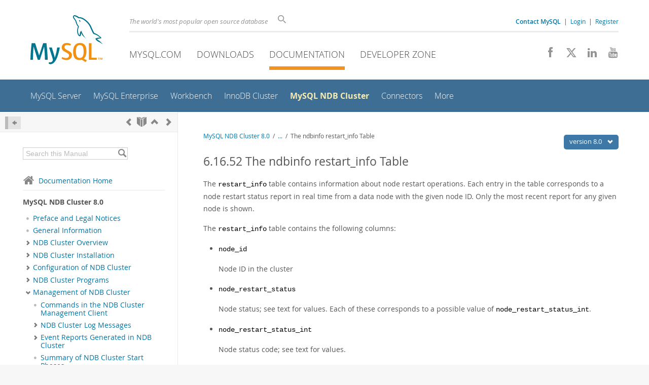

--- FILE ---
content_type: text/html; charset=UTF-8
request_url: https://dev.mysql.com/doc/mysql-cluster-excerpt/8.0/en/mysql-cluster-ndbinfo-restart-info.html
body_size: 10982
content:
<!DOCTYPE html>
<html lang="en" class="svg no-js">
<head>
    <meta charset="utf-8" />
    <!--[if IE ]>
    <meta http-equiv="X-UA-Compatible" content="IE=Edge,chrome=1" />
    <![endif]-->
    <meta name="viewport" content="width=device-width, initial-scale=1.0">
        <meta name="Language" content="en">

    <title>MySQL :: MySQL NDB Cluster 8.0 :: 6.16.52 The ndbinfo restart_info Table</title>
    <link rel="stylesheet" media="all" href="https://labs.mysql.com/common/css/main-20250803.min.css" />
            <link rel="stylesheet" media="all" href="https://labs.mysql.com/common/css/docs-20250803.min.css" />
    
    
    <link rel="stylesheet" media="print" href="https://labs.mysql.com/common/css/print-20250803.min.css" />

    
    
    
    
            <link rel="contents" href="index.html" title="MySQL NDB Cluster 8.0" />
<link rel="start" href="index.html" title="MySQL NDB Cluster 8.0" />
<link rel="prev" href="mysql-cluster-ndbinfo-resources.html" title="6.16.51 The ndbinfo resources Table" />
<link rel="next" href="mysql-cluster-ndbinfo-server-locks.html?ff=nopfpls" title="6.16.53 The ndbinfo server_locks Table" />
<link rel="up" href="mysql-cluster-ndbinfo.html" title="6.16 ndbinfo: The NDB Cluster Information Database" />

    
    <link rel="shortcut icon" href="https://labs.mysql.com/common/themes/sakila/favicon.ico" />
    <script async="async" type="text/javascript" src='https://consent.truste.com/notice?domain=oracle.com&c=teconsent&js=bb&noticeType=bb&text=true&cdn=1&pcookie&gtm=1' crossorigin></script>
    <script src="https://www.oracle.com/assets/truste-oraclelib.js"></script>
    <script>(function(H){ H.className=H.className.replace(/\bno-js\b/,'js') })(document.documentElement)</script>
    <script src="https://labs.mysql.com/common/js/site-20250121.min.js"></script>

    
    
    <!--[if lt IE 9]>
        <script src="https://labs.mysql.com/common/js/polyfills/html5shiv-printshiv-3.7.2.min.js"></script>
        <script src="https://labs.mysql.com/common/js/polyfills/respond-1.4.2.min.js"></script>
    <![endif]-->
        <!--[if IE 9]>
        <style>#docs-sidebar-toc { box-sizing: content-box; }</style>
    <![endif]-->
        
                              <script>!function(e){var n="https://s.go-mpulse.net/boomerang/";if("False"=="True")e.BOOMR_config=e.BOOMR_config||{},e.BOOMR_config.PageParams=e.BOOMR_config.PageParams||{},e.BOOMR_config.PageParams.pci=!0,n="https://s2.go-mpulse.net/boomerang/";if(window.BOOMR_API_key="E6BB6-B37B4-898B7-F97BA-BBCDB",function(){function e(){if(!o){var e=document.createElement("script");e.id="boomr-scr-as",e.src=window.BOOMR.url,e.async=!0,i.parentNode.appendChild(e),o=!0}}function t(e){o=!0;var n,t,a,r,d=document,O=window;if(window.BOOMR.snippetMethod=e?"if":"i",t=function(e,n){var t=d.createElement("script");t.id=n||"boomr-if-as",t.src=window.BOOMR.url,BOOMR_lstart=(new Date).getTime(),e=e||d.body,e.appendChild(t)},!window.addEventListener&&window.attachEvent&&navigator.userAgent.match(/MSIE [67]\./))return window.BOOMR.snippetMethod="s",void t(i.parentNode,"boomr-async");a=document.createElement("IFRAME"),a.src="about:blank",a.title="",a.role="presentation",a.loading="eager",r=(a.frameElement||a).style,r.width=0,r.height=0,r.border=0,r.display="none",i.parentNode.appendChild(a);try{O=a.contentWindow,d=O.document.open()}catch(_){n=document.domain,a.src="javascript:var d=document.open();d.domain='"+n+"';void(0);",O=a.contentWindow,d=O.document.open()}if(n)d._boomrl=function(){this.domain=n,t()},d.write("<bo"+"dy onload='document._boomrl();'>");else if(O._boomrl=function(){t()},O.addEventListener)O.addEventListener("load",O._boomrl,!1);else if(O.attachEvent)O.attachEvent("onload",O._boomrl);d.close()}function a(e){window.BOOMR_onload=e&&e.timeStamp||(new Date).getTime()}if(!window.BOOMR||!window.BOOMR.version&&!window.BOOMR.snippetExecuted){window.BOOMR=window.BOOMR||{},window.BOOMR.snippetStart=(new Date).getTime(),window.BOOMR.snippetExecuted=!0,window.BOOMR.snippetVersion=12,window.BOOMR.url=n+"E6BB6-B37B4-898B7-F97BA-BBCDB";var i=document.currentScript||document.getElementsByTagName("script")[0],o=!1,r=document.createElement("link");if(r.relList&&"function"==typeof r.relList.supports&&r.relList.supports("preload")&&"as"in r)window.BOOMR.snippetMethod="p",r.href=window.BOOMR.url,r.rel="preload",r.as="script",r.addEventListener("load",e),r.addEventListener("error",function(){t(!0)}),setTimeout(function(){if(!o)t(!0)},3e3),BOOMR_lstart=(new Date).getTime(),i.parentNode.appendChild(r);else t(!1);if(window.addEventListener)window.addEventListener("load",a,!1);else if(window.attachEvent)window.attachEvent("onload",a)}}(),"".length>0)if(e&&"performance"in e&&e.performance&&"function"==typeof e.performance.setResourceTimingBufferSize)e.performance.setResourceTimingBufferSize();!function(){if(BOOMR=e.BOOMR||{},BOOMR.plugins=BOOMR.plugins||{},!BOOMR.plugins.AK){var n=""=="true"?1:0,t="",a="aohppdixhvvoq2lnfmoq-f-e8c44f42f-clientnsv4-s.akamaihd.net",i="false"=="true"?2:1,o={"ak.v":"39","ak.cp":"1334304","ak.ai":parseInt("802521",10),"ak.ol":"0","ak.cr":8,"ak.ipv":4,"ak.proto":"h2","ak.rid":"bb0c4ecc","ak.r":45721,"ak.a2":n,"ak.m":"dscx","ak.n":"essl","ak.bpcip":"3.142.247.0","ak.cport":42730,"ak.gh":"23.33.25.20","ak.quicv":"","ak.tlsv":"tls1.3","ak.0rtt":"","ak.0rtt.ed":"","ak.csrc":"-","ak.acc":"","ak.t":"1768762141","ak.ak":"hOBiQwZUYzCg5VSAfCLimQ==zOj/PlS7XuLpJpX47NKJKml/E5TlNajIbBc+Bct06vG9Y/Bb1EKvrHdhMtWIPZdOy/5tKAG8saDr1vNNzg8wP5rd8SUuEnCqYMooepqZUdG1gY5zDvznIVwfwu0RSL/6koASma3/WZBwIvjVMbJ+pywmdRJk1iVRWc3rjbs1GT1GE0q1lNYC7iZatJmTV4FQ8LnxKye7pOvbEvvgR7yMaWM3/nDVZYCdCqqFmhEZhVaEoe9TsSd2JYEhushrrCz0fHRJfqUdLkQv+w9R15Wy82STS0Mil/S5Y7YgjvXqZkhnw5BunrkedKXD3oY8DEe07J1eeYsJ+Z4vdkE7Yv2ECjn3oCPAF6fHh5c2LeMcW75gyF5vxRMfaZJueDFGYp6GQDQDhIQnDBsVZOWNzzdGRJqz2+wc37iJFM8Yc++LGBs=","ak.pv":"16","ak.dpoabenc":"","ak.tf":i};if(""!==t)o["ak.ruds"]=t;var r={i:!1,av:function(n){var t="http.initiator";if(n&&(!n[t]||"spa_hard"===n[t]))o["ak.feo"]=void 0!==e.aFeoApplied?1:0,BOOMR.addVar(o)},rv:function(){var e=["ak.bpcip","ak.cport","ak.cr","ak.csrc","ak.gh","ak.ipv","ak.m","ak.n","ak.ol","ak.proto","ak.quicv","ak.tlsv","ak.0rtt","ak.0rtt.ed","ak.r","ak.acc","ak.t","ak.tf"];BOOMR.removeVar(e)}};BOOMR.plugins.AK={akVars:o,akDNSPreFetchDomain:a,init:function(){if(!r.i){var e=BOOMR.subscribe;e("before_beacon",r.av,null,null),e("onbeacon",r.rv,null,null),r.i=!0}return this},is_complete:function(){return!0}}}}()}(window);</script></head>

<body class="no-sidebar full-page dev">
<a class="skip-main" href="#main">Skip to Main Content</a>
<div class="page-wrapper">
    <header>

                        <a href="https://dev.mysql.com/" aria-label="MySQL Home" title="MySQL" id="l1-home-link"></a>
        
        <div id="l1-nav-container">
            <div id="l1-line1">
                <div id="l1-lhs">
                    <div id="l1-slogan">
                        The world's most popular open source database
                    </div>
                    <div id="l1-search-box">
                        <form id="l1-search-form" method="get" action="https://search.oracle.com/mysql">
                        <input type="hidden" name="app" value="mysql" />
                        <input id="l1-search-input" type="search" class="icon-search" placeholder="Search" aria-label="Search" name="q" />
                        </form>
                    </div>
                    <div id="l1-auth-links">
                        <nav aria-label="Contact/Login Navigation" role="navigation">
                            <a href="https://www.mysql.com/about/contact/"><b>Contact MySQL</b></a>
                            <span id="l1-contact-separator">&nbsp;|&nbsp;</span>
                            <span id="l1-contact-separator-br"><br /></span>
                                                             <a href="https://dev.mysql.com/auth/login/?dest=https%3A%2F%2Fdev.mysql.com%2Fdoc%2Fmysql-cluster-excerpt%2F8.0%2Fen%2Fmysql-cluster-ndbinfo-restart-info.html">Login</a> &nbsp;|&nbsp;
                                 <a href="https://dev.mysql.com/auth/register/">Register</a>
                                                    </nav>
                    </div>
                </div>
            </div>
            <div id="l1-line2">
                <nav aria-label="Primary Navigation" role="navigation">
                    <ul id="l1-nav">
                        <li>
                            <a href="https://www.mysql.com/"><!-- <span class="icon-sakila"></span>  -->MySQL.com</a>
                        </li><li>
                            <a href="https://www.mysql.com/downloads/"><!-- <span class="icon-download-thin"></span>  -->Downloads</a>
                        </li><li class="active">
                            <a href="/doc/"><!-- <span class="icon-books"></span>  -->Documentation</a>
                        </li><li>
                            <a href="/"><!-- <span class="icon-code"></span>  -->Developer Zone</a>
                        </li>                    </ul>
                </nav>
                <div class="social-icons">
                    <nav aria-label="Social Navigation" role="navigation">
                        <a aria-label="Join us on Facebook" title="Join us on Facebook" href="http://www.facebook.com/mysql"><span class="icon-facebook"></span></a>
                        <a aria-label="Follow us on X" title="Follow us on X" href="https://x.com/mysql"><span class="icon-x-twitter"></span></a>
                        <a aria-label="Follow us on LinkedIn" title="Follow us on LinkedIn" href="https://www.linkedin.com/company/mysql"><span class="icon-linkedin"></span></a>
                        <a aria-label="Visit our YouTube channel" title="Visit our YouTube channel" href="http://www.youtube.com/mysqlchannel"><span class="icon-youtube"></span></a>
                    </nav>
                </div>
            </div>
        </div>
        <div id="sub-header">
            <div id="l2-nav-container">
                <div id="l2-nav-toggle">
                    <span class="icon-three-bars"></span>
                </div>
                                                                                        <a class="button nav-button-3" href="/"><span class="icon-code"></span> Developer Zone</a>
                                                                                                                                    <a class="button nav-button-2" href="https://www.mysql.com/downloads/"><span class="icon-download-thin"></span> Downloads</a>
                                                                                                <a class="button nav-button-1" href="https://www.mysql.com/"><span class="icon-sakila"></span> MySQL.com</a>
                                                                        <div id="l2-search-toggle">
                    <span class="icon-search"></span>
                </div>
                <div id="l2-site-icon">
                                                                                                                                                                                                    <span class="icon-books"></span>
                                                                                                                                                                                                                                                                                                                                                                                                                                                                                                                                                                                                                        </div>
                <div id="l1-section-title">
                    <span id="l1-section-label">
                        <a href="/doc/">Documentation</a>
                    </span>
                </div>
                <nav aria-label="Secondary Navigation" role="navigation">
                    

<ul id="l2-nav">
            	<li class=""><a  href="/doc/refman/en/">MySQL Server</a>
    			</li>
	        	<li class=""><a  href="/doc/index-enterprise.html">MySQL Enterprise</a>
    			</li>
	        	<li class=""><a  href="/doc/workbench/en/">Workbench</a>
    			</li>
	        	<li class=""><a  href="/doc/mysql-shell/en/mysql-innodb-cluster.html">InnoDB Cluster</a>
    			</li>
	        	<li class="active"><a class="active " href="/doc/index-cluster.html">MySQL NDB Cluster</a>
    			</li>
	        	<li class=""><a  href="/doc/index-connectors.html">Connectors</a>
    			</li>
	        	<li class=" last"><a  href="/doc/index-other.html">More</a>
    			</li>
	                        <li class="other-section"><a href="https://www.mysql.com/">MySQL.com</a></li>
                            <li class="other-section"><a href="https://www.mysql.com/downloads/">Downloads</a></li>
                                        <li class="other-section"><a href="/">Developer Zone</a></li>
            </ul>
                </nav>
            </div>
            <div id="l3-search-container"></div>
            <div id="top-orange"><span id="section-nav">Section Menu: &nbsp; </span></div>
        </div>
    </header>
        <div id="page">
                        <div role="main" id="main" tabindex="-1">

            
                
            
<div>
    <div id="docs-sidebar-toc" class="">
    <div id="docs-toc-inner">
        <div class="docs-sidebar-header" id="docs-nav-header">
            <a class="docs-show-hide-nav" id="docs-hide-nav" href="" title="Hide Sidebar" aria-label="Hide Sidebar"><span class="icon-arrow-small-left"></span></a>
            <div class="docs-nav-links">
                                    
    <a href="mysql-cluster-ndbinfo-resources.html"
        aria-label="Previous" title="Previous: The ndbinfo resources Table"><span
        class="icon-chevron-left"></span></a>
<a href="index.html" aria-label="Start" title="Start"><span class="icon-book-open"></span></a>
        <a aria-label="Up" href="mysql-cluster-ndbinfo.html" title="Up: ndbinfo: The NDB Cluster Information Database"><span class="icon-chevron-up"></span></a>
    <a href="mysql-cluster-ndbinfo-server-locks.html" aria-label="Next"
        title="Next: The ndbinfo server_locks Table"><span
        class="icon-chevron-right"></span></a>
                            </div>
        </div>
                    
<div id="docs-sidebar-search-container">
    <div id="docs-sidebar-search-box">
        <form method="get" action="/doc/search/">
            <input type="hidden" name="d" id="d" value="257" />
            <input type="hidden" name="p" id="p" value="1" />
            <input type="text" name="q" id="q" title="Search this Manual"
                value="Search this Manual"
                style="color: #bbb;"
                onfocus="if(this.value == 'Search this Manual') {this.value='';this.style.color='#555';}"
                onblur="if(this.value == '') {this.value='Search this Manual';this.style.color='#bbb';}" />

            <button class="docs-sidebar-search-btn" aria-label="Search" title="Search" type="submit">
                <span class="icon-search"></span>
            </button>
        </form>
    </div>
</div>
                <div class="docs-sidebar-nav">
            <a class="docs-icon-home" href="/doc/"><span class="icon-home"></span>Documentation Home</a><hr />
            <div class="docs-sidebar-mtitle">MySQL NDB Cluster 8.0</div>
            <nav class="doctoc" id="doc-257">
                                    
    <ul>
            <li>
            <div><div class="docs-sidebar-nav-icon"><span class="icon-dot"></span></div><div class="docs-sidebar-nav-link"><a href="preface.html">Preface and Legal Notices</a></div></div>                    </li>
            <li>
            <div><div class="docs-sidebar-nav-icon"><span class="icon-dot"></span></div><div class="docs-sidebar-nav-link"><a href="mysql-cluster-general-info.html">General Information</a></div></div>                    </li>
            <li>
            <div><div class="docs-sidebar-nav-icon"><a class="expandable " aria-label="Subnav" href=""><span class="icon-chevron-right"></span></a></div><div class="docs-sidebar-nav-link"><a href="mysql-cluster-overview.html">NDB Cluster Overview</a></div></div>                        <div class="docs-submenu hidden">
                            </div>
                    </li>
            <li>
            <div><div class="docs-sidebar-nav-icon"><a class="expandable " aria-label="Subnav" href=""><span class="icon-chevron-right"></span></a></div><div class="docs-sidebar-nav-link"><a href="mysql-cluster-installation.html">NDB Cluster Installation</a></div></div>                        <div class="docs-submenu hidden">
                            </div>
                    </li>
            <li>
            <div><div class="docs-sidebar-nav-icon"><a class="expandable " aria-label="Subnav" href=""><span class="icon-chevron-right"></span></a></div><div class="docs-sidebar-nav-link"><a href="mysql-cluster-configuration.html">Configuration of NDB Cluster</a></div></div>                        <div class="docs-submenu hidden">
                            </div>
                    </li>
            <li>
            <div><div class="docs-sidebar-nav-icon"><a class="expandable " aria-label="Subnav" href=""><span class="icon-chevron-right"></span></a></div><div class="docs-sidebar-nav-link"><a href="mysql-cluster-programs.html">NDB Cluster Programs</a></div></div>                        <div class="docs-submenu hidden">
                            </div>
                    </li>
            <li>
            <div><div class="docs-sidebar-nav-icon"><a class="expandable  loaded" aria-label="Subnav" href=""><span class="icon-chevron-down"></span></a></div><div class="docs-sidebar-nav-link"><a href="mysql-cluster-management.html">Management of NDB Cluster</a></div></div>                        <div class="docs-submenu">
                                    
    <ul>
            <li>
            <div><div class="docs-sidebar-nav-icon"><span class="icon-dot"></span></div><div class="docs-sidebar-nav-link"><a href="mysql-cluster-mgm-client-commands.html">Commands in the NDB Cluster Management Client</a></div></div>                    </li>
            <li>
            <div><div class="docs-sidebar-nav-icon"><a class="expandable  loaded" aria-label="Subnav" href=""><span class="icon-chevron-right"></span></a></div><div class="docs-sidebar-nav-link"><a href="mysql-cluster-logs-ndb-messages.html">NDB Cluster Log Messages</a></div></div>                        <div class="docs-submenu hidden">
                                    
    <ul>
            <li>
            <div><div class="docs-sidebar-nav-icon"><span class="icon-dot"></span></div><div class="docs-sidebar-nav-link"><a href="mysql-cluster-logs-cluster-log.html">NDB Cluster: Messages in the Cluster Log</a></div></div>                    </li>
            <li>
            <div><div class="docs-sidebar-nav-icon"><span class="icon-dot"></span></div><div class="docs-sidebar-nav-link"><a href="mysql-cluster-log-startup-messages.html">NDB Cluster Log Startup Messages</a></div></div>                    </li>
            <li>
            <div><div class="docs-sidebar-nav-icon"><span class="icon-dot"></span></div><div class="docs-sidebar-nav-link"><a href="mysql-cluster-logs-event-buffer.html">Event Buffer Reporting in the Cluster Log</a></div></div>                    </li>
            <li>
            <div><div class="docs-sidebar-nav-icon"><span class="icon-dot"></span></div><div class="docs-sidebar-nav-link"><a href="mysql-cluster-ndb-transporter-errors.html">NDB Cluster: NDB Transporter Errors</a></div></div>                    </li>
        </ul>
                            </div>
                    </li>
            <li>
            <div><div class="docs-sidebar-nav-icon"><a class="expandable  loaded" aria-label="Subnav" href=""><span class="icon-chevron-right"></span></a></div><div class="docs-sidebar-nav-link"><a href="mysql-cluster-event-reports.html">Event Reports Generated in NDB Cluster</a></div></div>                        <div class="docs-submenu hidden">
                                    
    <ul>
            <li>
            <div><div class="docs-sidebar-nav-icon"><span class="icon-dot"></span></div><div class="docs-sidebar-nav-link"><a href="mysql-cluster-logging-management-commands.html">NDB Cluster Logging Management Commands</a></div></div>                    </li>
            <li>
            <div><div class="docs-sidebar-nav-icon"><span class="icon-dot"></span></div><div class="docs-sidebar-nav-link"><a href="mysql-cluster-log-events.html">NDB Cluster Log Events</a></div></div>                    </li>
            <li>
            <div><div class="docs-sidebar-nav-icon"><span class="icon-dot"></span></div><div class="docs-sidebar-nav-link"><a href="mysql-cluster-log-statistics.html">Using CLUSTERLOG STATISTICS in the NDB Cluster Management Client</a></div></div>                    </li>
        </ul>
                            </div>
                    </li>
            <li>
            <div><div class="docs-sidebar-nav-icon"><span class="icon-dot"></span></div><div class="docs-sidebar-nav-link"><a href="mysql-cluster-start-phases.html">Summary of NDB Cluster Start Phases</a></div></div>                    </li>
            <li>
            <div><div class="docs-sidebar-nav-icon"><span class="icon-dot"></span></div><div class="docs-sidebar-nav-link"><a href="mysql-cluster-rolling-restart.html">Performing a Rolling Restart of an NDB Cluster</a></div></div>                    </li>
            <li>
            <div><div class="docs-sidebar-nav-icon"><span class="icon-dot"></span></div><div class="docs-sidebar-nav-link"><a href="mysql-cluster-single-user-mode.html">NDB Cluster Single User Mode</a></div></div>                    </li>
            <li>
            <div><div class="docs-sidebar-nav-icon"><a class="expandable  loaded" aria-label="Subnav" href=""><span class="icon-chevron-right"></span></a></div><div class="docs-sidebar-nav-link"><a href="mysql-cluster-online-add-node.html">Adding NDB Cluster Data Nodes Online</a></div></div>                        <div class="docs-submenu hidden">
                                    
    <ul>
            <li>
            <div><div class="docs-sidebar-nav-icon"><span class="icon-dot"></span></div><div class="docs-sidebar-nav-link"><a href="mysql-cluster-online-add-node-remarks.html">Adding NDB Cluster Data Nodes Online: General Issues</a></div></div>                    </li>
            <li>
            <div><div class="docs-sidebar-nav-icon"><span class="icon-dot"></span></div><div class="docs-sidebar-nav-link"><a href="mysql-cluster-online-add-node-basics.html">Adding NDB Cluster Data Nodes Online: Basic procedure</a></div></div>                    </li>
            <li>
            <div><div class="docs-sidebar-nav-icon"><span class="icon-dot"></span></div><div class="docs-sidebar-nav-link"><a href="mysql-cluster-online-add-node-example.html">Adding NDB Cluster Data Nodes Online: Detailed Example</a></div></div>                    </li>
        </ul>
                            </div>
                    </li>
            <li>
            <div><div class="docs-sidebar-nav-icon"><a class="expandable  loaded" aria-label="Subnav" href=""><span class="icon-chevron-right"></span></a></div><div class="docs-sidebar-nav-link"><a href="mysql-cluster-backup.html">Online Backup of NDB Cluster</a></div></div>                        <div class="docs-submenu hidden">
                                    
    <ul>
            <li>
            <div><div class="docs-sidebar-nav-icon"><span class="icon-dot"></span></div><div class="docs-sidebar-nav-link"><a href="mysql-cluster-backup-concepts.html">NDB Cluster Backup Concepts</a></div></div>                    </li>
            <li>
            <div><div class="docs-sidebar-nav-icon"><span class="icon-dot"></span></div><div class="docs-sidebar-nav-link"><a href="mysql-cluster-backup-using-management-client.html">Using The NDB Cluster Management Client to Create a Backup</a></div></div>                    </li>
            <li>
            <div><div class="docs-sidebar-nav-icon"><span class="icon-dot"></span></div><div class="docs-sidebar-nav-link"><a href="mysql-cluster-backup-configuration.html">Configuration for NDB Cluster Backups</a></div></div>                    </li>
            <li>
            <div><div class="docs-sidebar-nav-icon"><span class="icon-dot"></span></div><div class="docs-sidebar-nav-link"><a href="mysql-cluster-backup-troubleshooting.html">NDB Cluster Backup Troubleshooting</a></div></div>                    </li>
            <li>
            <div><div class="docs-sidebar-nav-icon"><span class="icon-dot"></span></div><div class="docs-sidebar-nav-link"><a href="mysql-cluster-backup-parallel-data-nodes.html">Taking an NDB Backup with Parallel Data Nodes</a></div></div>                    </li>
        </ul>
                            </div>
                    </li>
            <li>
            <div><div class="docs-sidebar-nav-icon"><span class="icon-dot"></span></div><div class="docs-sidebar-nav-link"><a href="mysql-cluster-importing-data.html">Importing Data Into MySQL Cluster</a></div></div>                    </li>
            <li>
            <div><div class="docs-sidebar-nav-icon"><span class="icon-dot"></span></div><div class="docs-sidebar-nav-link"><a href="mysql-cluster-mysqld.html">MySQL Server Usage for NDB Cluster</a></div></div>                    </li>
            <li>
            <div><div class="docs-sidebar-nav-icon"><a class="expandable  loaded" aria-label="Subnav" href=""><span class="icon-chevron-right"></span></a></div><div class="docs-sidebar-nav-link"><a href="mysql-cluster-disk-data.html">NDB Cluster Disk Data Tables</a></div></div>                        <div class="docs-submenu hidden">
                                    
    <ul>
            <li>
            <div><div class="docs-sidebar-nav-icon"><span class="icon-dot"></span></div><div class="docs-sidebar-nav-link"><a href="mysql-cluster-disk-data-objects.html">NDB Cluster Disk Data Objects</a></div></div>                    </li>
            <li>
            <div><div class="docs-sidebar-nav-icon"><span class="icon-dot"></span></div><div class="docs-sidebar-nav-link"><a href="mysql-cluster-disk-data-storage-requirements.html">NDB Cluster Disk Data Storage Requirements</a></div></div>                    </li>
        </ul>
                            </div>
                    </li>
            <li>
            <div><div class="docs-sidebar-nav-icon"><span class="icon-dot"></span></div><div class="docs-sidebar-nav-link"><a href="mysql-cluster-online-operations.html">Online Operations with ALTER TABLE in NDB Cluster</a></div></div>                    </li>
            <li>
            <div><div class="docs-sidebar-nav-icon"><span class="icon-dot"></span></div><div class="docs-sidebar-nav-link"><a href="mysql-cluster-privilege-synchronization.html">Privilege Synchronization and NDB_STORED_USER</a></div></div>                    </li>
            <li>
            <div><div class="docs-sidebar-nav-icon"><a class="expandable  loaded" aria-label="Subnav" href=""><span class="icon-chevron-right"></span></a></div><div class="docs-sidebar-nav-link"><a href="mysql-cluster-tde.html">File System Encryption for NDB Cluster</a></div></div>                        <div class="docs-submenu hidden">
                                    
    <ul>
            <li>
            <div><div class="docs-sidebar-nav-icon"><span class="icon-dot"></span></div><div class="docs-sidebar-nav-link"><a href="mysql-cluster-tde-setup.html">NDB File System Encryption Setup and Usage</a></div></div>                    </li>
            <li>
            <div><div class="docs-sidebar-nav-icon"><span class="icon-dot"></span></div><div class="docs-sidebar-nav-link"><a href="mysql-cluster-tde-implementation.html">NDB File System Encryption Implementation</a></div></div>                    </li>
            <li>
            <div><div class="docs-sidebar-nav-icon"><span class="icon-dot"></span></div><div class="docs-sidebar-nav-link"><a href="mysql-cluster-tde-limitations.html">NDB File System Encryption Limitations</a></div></div>                    </li>
        </ul>
                            </div>
                    </li>
            <li>
            <div><div class="docs-sidebar-nav-icon"><span class="icon-dot"></span></div><div class="docs-sidebar-nav-link"><a href="mysql-cluster-ndb-api-statistics.html">NDB API Statistics Counters and Variables</a></div></div>                    </li>
            <li>
            <div><div class="docs-sidebar-nav-icon"><a class="expandable  loaded" aria-label="Subnav" href=""><span class="icon-chevron-down"></span></a></div><div class="docs-sidebar-nav-link"><a href="mysql-cluster-ndbinfo.html">ndbinfo: The NDB Cluster Information Database</a></div></div>                        <div class="docs-submenu">
                                    
    <ul>
            <li>
            <div><div class="docs-sidebar-nav-icon"><span class="icon-dot"></span></div><div class="docs-sidebar-nav-link"><a href="mysql-cluster-ndbinfo-arbitrator-validity-detail.html">The ndbinfo arbitrator_validity_detail Table</a></div></div>                    </li>
            <li>
            <div><div class="docs-sidebar-nav-icon"><span class="icon-dot"></span></div><div class="docs-sidebar-nav-link"><a href="mysql-cluster-ndbinfo-arbitrator-validity-summary.html">The ndbinfo arbitrator_validity_summary Table</a></div></div>                    </li>
            <li>
            <div><div class="docs-sidebar-nav-icon"><span class="icon-dot"></span></div><div class="docs-sidebar-nav-link"><a href="mysql-cluster-ndbinfo-backup-id.html">The ndbinfo backup_id Table</a></div></div>                    </li>
            <li>
            <div><div class="docs-sidebar-nav-icon"><span class="icon-dot"></span></div><div class="docs-sidebar-nav-link"><a href="mysql-cluster-ndbinfo-blobs.html">The ndbinfo blobs Table</a></div></div>                    </li>
            <li>
            <div><div class="docs-sidebar-nav-icon"><span class="icon-dot"></span></div><div class="docs-sidebar-nav-link"><a href="mysql-cluster-ndbinfo-blocks.html">The ndbinfo blocks Table</a></div></div>                    </li>
            <li>
            <div><div class="docs-sidebar-nav-icon"><span class="icon-dot"></span></div><div class="docs-sidebar-nav-link"><a href="mysql-cluster-ndbinfo-cluster-locks.html">The ndbinfo cluster_locks Table</a></div></div>                    </li>
            <li>
            <div><div class="docs-sidebar-nav-icon"><span class="icon-dot"></span></div><div class="docs-sidebar-nav-link"><a href="mysql-cluster-ndbinfo-cluster-operations.html">The ndbinfo cluster_operations Table</a></div></div>                    </li>
            <li>
            <div><div class="docs-sidebar-nav-icon"><span class="icon-dot"></span></div><div class="docs-sidebar-nav-link"><a href="mysql-cluster-ndbinfo-cluster-transactions.html">The ndbinfo cluster_transactions Table</a></div></div>                    </li>
            <li>
            <div><div class="docs-sidebar-nav-icon"><span class="icon-dot"></span></div><div class="docs-sidebar-nav-link"><a href="mysql-cluster-ndbinfo-config-nodes.html">The ndbinfo config_nodes Table</a></div></div>                    </li>
            <li>
            <div><div class="docs-sidebar-nav-icon"><span class="icon-dot"></span></div><div class="docs-sidebar-nav-link"><a href="mysql-cluster-ndbinfo-config-params.html">The ndbinfo config_params Table</a></div></div>                    </li>
            <li>
            <div><div class="docs-sidebar-nav-icon"><span class="icon-dot"></span></div><div class="docs-sidebar-nav-link"><a href="mysql-cluster-ndbinfo-config-values.html">The ndbinfo config_values Table</a></div></div>                    </li>
            <li>
            <div><div class="docs-sidebar-nav-icon"><span class="icon-dot"></span></div><div class="docs-sidebar-nav-link"><a href="mysql-cluster-ndbinfo-counters.html">The ndbinfo counters Table</a></div></div>                    </li>
            <li>
            <div><div class="docs-sidebar-nav-icon"><span class="icon-dot"></span></div><div class="docs-sidebar-nav-link"><a href="mysql-cluster-ndbinfo-cpudata.html">The ndbinfo cpudata Table</a></div></div>                    </li>
            <li>
            <div><div class="docs-sidebar-nav-icon"><span class="icon-dot"></span></div><div class="docs-sidebar-nav-link"><a href="mysql-cluster-ndbinfo-cpudata-1sec.html">The ndbinfo cpudata_1sec Table</a></div></div>                    </li>
            <li>
            <div><div class="docs-sidebar-nav-icon"><span class="icon-dot"></span></div><div class="docs-sidebar-nav-link"><a href="mysql-cluster-ndbinfo-cpudata-20sec.html">The ndbinfo cpudata_20sec Table</a></div></div>                    </li>
            <li>
            <div><div class="docs-sidebar-nav-icon"><span class="icon-dot"></span></div><div class="docs-sidebar-nav-link"><a href="mysql-cluster-ndbinfo-cpudata-50ms.html">The ndbinfo cpudata_50ms Table</a></div></div>                    </li>
            <li>
            <div><div class="docs-sidebar-nav-icon"><span class="icon-dot"></span></div><div class="docs-sidebar-nav-link"><a href="mysql-cluster-ndbinfo-cpuinfo.html">The ndbinfo cpuinfo Table</a></div></div>                    </li>
            <li>
            <div><div class="docs-sidebar-nav-icon"><span class="icon-dot"></span></div><div class="docs-sidebar-nav-link"><a href="mysql-cluster-ndbinfo-cpustat.html">The ndbinfo cpustat Table</a></div></div>                    </li>
            <li>
            <div><div class="docs-sidebar-nav-icon"><span class="icon-dot"></span></div><div class="docs-sidebar-nav-link"><a href="mysql-cluster-ndbinfo-cpustat-50ms.html">The ndbinfo cpustat_50ms Table</a></div></div>                    </li>
            <li>
            <div><div class="docs-sidebar-nav-icon"><span class="icon-dot"></span></div><div class="docs-sidebar-nav-link"><a href="mysql-cluster-ndbinfo-cpustat-1sec.html">The ndbinfo cpustat_1sec Table</a></div></div>                    </li>
            <li>
            <div><div class="docs-sidebar-nav-icon"><span class="icon-dot"></span></div><div class="docs-sidebar-nav-link"><a href="mysql-cluster-ndbinfo-cpustat-20sec.html">The ndbinfo cpustat_20sec Table</a></div></div>                    </li>
            <li>
            <div><div class="docs-sidebar-nav-icon"><span class="icon-dot"></span></div><div class="docs-sidebar-nav-link"><a href="mysql-cluster-ndbinfo-dictionary-columns.html">The ndbinfo dictionary_columns Table</a></div></div>                    </li>
            <li>
            <div><div class="docs-sidebar-nav-icon"><span class="icon-dot"></span></div><div class="docs-sidebar-nav-link"><a href="mysql-cluster-ndbinfo-dictionary-tables.html">The ndbinfo dictionary_tables Table</a></div></div>                    </li>
            <li>
            <div><div class="docs-sidebar-nav-icon"><span class="icon-dot"></span></div><div class="docs-sidebar-nav-link"><a href="mysql-cluster-ndbinfo-dict-obj-info.html">The ndbinfo dict_obj_info Table</a></div></div>                    </li>
            <li>
            <div><div class="docs-sidebar-nav-icon"><span class="icon-dot"></span></div><div class="docs-sidebar-nav-link"><a href="mysql-cluster-ndbinfo-dict-obj-tree.html">The ndbinfo dict_obj_tree Table</a></div></div>                    </li>
            <li>
            <div><div class="docs-sidebar-nav-icon"><span class="icon-dot"></span></div><div class="docs-sidebar-nav-link"><a href="mysql-cluster-ndbinfo-dict-obj-types.html">The ndbinfo dict_obj_types Table</a></div></div>                    </li>
            <li>
            <div><div class="docs-sidebar-nav-icon"><span class="icon-dot"></span></div><div class="docs-sidebar-nav-link"><a href="mysql-cluster-ndbinfo-disk-write-speed-base.html">The ndbinfo disk_write_speed_base Table</a></div></div>                    </li>
            <li>
            <div><div class="docs-sidebar-nav-icon"><span class="icon-dot"></span></div><div class="docs-sidebar-nav-link"><a href="mysql-cluster-ndbinfo-disk-write-speed-aggregate.html">The ndbinfo disk_write_speed_aggregate Table</a></div></div>                    </li>
            <li>
            <div><div class="docs-sidebar-nav-icon"><span class="icon-dot"></span></div><div class="docs-sidebar-nav-link"><a href="mysql-cluster-ndbinfo-disk-write-speed-aggregate-node.html">The ndbinfo disk_write_speed_aggregate_node Table</a></div></div>                    </li>
            <li>
            <div><div class="docs-sidebar-nav-icon"><span class="icon-dot"></span></div><div class="docs-sidebar-nav-link"><a href="mysql-cluster-ndbinfo-diskpagebuffer.html">The ndbinfo diskpagebuffer Table</a></div></div>                    </li>
            <li>
            <div><div class="docs-sidebar-nav-icon"><span class="icon-dot"></span></div><div class="docs-sidebar-nav-link"><a href="mysql-cluster-ndbinfo-diskstat.html">The ndbinfo diskstat Table</a></div></div>                    </li>
            <li>
            <div><div class="docs-sidebar-nav-icon"><span class="icon-dot"></span></div><div class="docs-sidebar-nav-link"><a href="mysql-cluster-ndbinfo-diskstats-1sec.html">The ndbinfo diskstats_1sec Table</a></div></div>                    </li>
            <li>
            <div><div class="docs-sidebar-nav-icon"><span class="icon-dot"></span></div><div class="docs-sidebar-nav-link"><a href="mysql-cluster-ndbinfo-error-messages.html">The ndbinfo error_messages Table</a></div></div>                    </li>
            <li>
            <div><div class="docs-sidebar-nav-icon"><span class="icon-dot"></span></div><div class="docs-sidebar-nav-link"><a href="mysql-cluster-ndbinfo-events.html">The ndbinfo events Table</a></div></div>                    </li>
            <li>
            <div><div class="docs-sidebar-nav-icon"><span class="icon-dot"></span></div><div class="docs-sidebar-nav-link"><a href="mysql-cluster-ndbinfo-files.html">The ndbinfo files Table</a></div></div>                    </li>
            <li>
            <div><div class="docs-sidebar-nav-icon"><span class="icon-dot"></span></div><div class="docs-sidebar-nav-link"><a href="mysql-cluster-ndbinfo-foreign-keys.html">The ndbinfo foreign_keys Table</a></div></div>                    </li>
            <li>
            <div><div class="docs-sidebar-nav-icon"><span class="icon-dot"></span></div><div class="docs-sidebar-nav-link"><a href="mysql-cluster-ndbinfo-hash-maps.html">The ndbinfo hash_maps Table</a></div></div>                    </li>
            <li>
            <div><div class="docs-sidebar-nav-icon"><span class="icon-dot"></span></div><div class="docs-sidebar-nav-link"><a href="mysql-cluster-ndbinfo-hwinfo.html">The ndbinfo hwinfo Table</a></div></div>                    </li>
            <li>
            <div><div class="docs-sidebar-nav-icon"><span class="icon-dot"></span></div><div class="docs-sidebar-nav-link"><a href="mysql-cluster-ndbinfo-index-columns.html">The ndbinfo index_columns Table</a></div></div>                    </li>
            <li>
            <div><div class="docs-sidebar-nav-icon"><span class="icon-dot"></span></div><div class="docs-sidebar-nav-link"><a href="mysql-cluster-ndbinfo-index-stats.html">The ndbinfo index_stats Table</a></div></div>                    </li>
            <li>
            <div><div class="docs-sidebar-nav-icon"><span class="icon-dot"></span></div><div class="docs-sidebar-nav-link"><a href="mysql-cluster-ndbinfo-locks-per-fragment.html">The ndbinfo locks_per_fragment Table</a></div></div>                    </li>
            <li>
            <div><div class="docs-sidebar-nav-icon"><span class="icon-dot"></span></div><div class="docs-sidebar-nav-link"><a href="mysql-cluster-ndbinfo-logbuffers.html">The ndbinfo logbuffers Table</a></div></div>                    </li>
            <li>
            <div><div class="docs-sidebar-nav-icon"><span class="icon-dot"></span></div><div class="docs-sidebar-nav-link"><a href="mysql-cluster-ndbinfo-logspaces.html">The ndbinfo logspaces Table</a></div></div>                    </li>
            <li>
            <div><div class="docs-sidebar-nav-icon"><span class="icon-dot"></span></div><div class="docs-sidebar-nav-link"><a href="mysql-cluster-ndbinfo-membership.html">The ndbinfo membership Table</a></div></div>                    </li>
            <li>
            <div><div class="docs-sidebar-nav-icon"><span class="icon-dot"></span></div><div class="docs-sidebar-nav-link"><a href="mysql-cluster-ndbinfo-memoryusage.html">The ndbinfo memoryusage Table</a></div></div>                    </li>
            <li>
            <div><div class="docs-sidebar-nav-icon"><span class="icon-dot"></span></div><div class="docs-sidebar-nav-link"><a href="mysql-cluster-ndbinfo-memory-per-fragment.html">The ndbinfo memory_per_fragment Table</a></div></div>                    </li>
            <li>
            <div><div class="docs-sidebar-nav-icon"><span class="icon-dot"></span></div><div class="docs-sidebar-nav-link"><a href="mysql-cluster-ndbinfo-nodes.html">The ndbinfo nodes Table</a></div></div>                    </li>
            <li>
            <div><div class="docs-sidebar-nav-icon"><span class="icon-dot"></span></div><div class="docs-sidebar-nav-link"><a href="mysql-cluster-ndbinfo-operations-per-fragment.html">The ndbinfo operations_per_fragment Table</a></div></div>                    </li>
            <li>
            <div><div class="docs-sidebar-nav-icon"><span class="icon-dot"></span></div><div class="docs-sidebar-nav-link"><a href="mysql-cluster-ndbinfo-pgman-time-track-stats.html">The ndbinfo pgman_time_track_stats Table</a></div></div>                    </li>
            <li>
            <div><div class="docs-sidebar-nav-icon"><span class="icon-dot"></span></div><div class="docs-sidebar-nav-link"><a href="mysql-cluster-ndbinfo-processes.html">The ndbinfo processes Table</a></div></div>                    </li>
            <li>
            <div><div class="docs-sidebar-nav-icon"><span class="icon-dot"></span></div><div class="docs-sidebar-nav-link"><a href="mysql-cluster-ndbinfo-resources.html">The ndbinfo resources Table</a></div></div>                    </li>
            <li>
            <div><div class="docs-sidebar-nav-icon"><span class="icon-dot"></span></div><div class="docs-sidebar-nav-link current"><a href="mysql-cluster-ndbinfo-restart-info.html">The ndbinfo restart_info Table</a></div></div>                    </li>
            <li>
            <div><div class="docs-sidebar-nav-icon"><span class="icon-dot"></span></div><div class="docs-sidebar-nav-link"><a href="mysql-cluster-ndbinfo-server-locks.html">The ndbinfo server_locks Table</a></div></div>                    </li>
            <li>
            <div><div class="docs-sidebar-nav-icon"><span class="icon-dot"></span></div><div class="docs-sidebar-nav-link"><a href="mysql-cluster-ndbinfo-server-operations.html">The ndbinfo server_operations Table</a></div></div>                    </li>
            <li>
            <div><div class="docs-sidebar-nav-icon"><span class="icon-dot"></span></div><div class="docs-sidebar-nav-link"><a href="mysql-cluster-ndbinfo-server-transactions.html">The ndbinfo server_transactions Table</a></div></div>                    </li>
            <li>
            <div><div class="docs-sidebar-nav-icon"><span class="icon-dot"></span></div><div class="docs-sidebar-nav-link"><a href="mysql-cluster-ndbinfo-table-distribution-status.html">The ndbinfo table_distribution_status Table</a></div></div>                    </li>
            <li>
            <div><div class="docs-sidebar-nav-icon"><span class="icon-dot"></span></div><div class="docs-sidebar-nav-link"><a href="mysql-cluster-ndbinfo-table-fragments.html">The ndbinfo table_fragments Table</a></div></div>                    </li>
            <li>
            <div><div class="docs-sidebar-nav-icon"><span class="icon-dot"></span></div><div class="docs-sidebar-nav-link"><a href="mysql-cluster-ndbinfo-table-info.html">The ndbinfo table_info Table</a></div></div>                    </li>
            <li>
            <div><div class="docs-sidebar-nav-icon"><span class="icon-dot"></span></div><div class="docs-sidebar-nav-link"><a href="mysql-cluster-ndbinfo-table-replicas.html">The ndbinfo table_replicas Table</a></div></div>                    </li>
            <li>
            <div><div class="docs-sidebar-nav-icon"><span class="icon-dot"></span></div><div class="docs-sidebar-nav-link"><a href="mysql-cluster-ndbinfo-tc-time-track-stats.html">The ndbinfo tc_time_track_stats Table</a></div></div>                    </li>
            <li>
            <div><div class="docs-sidebar-nav-icon"><span class="icon-dot"></span></div><div class="docs-sidebar-nav-link"><a href="mysql-cluster-ndbinfo-threadblocks.html">The ndbinfo threadblocks Table</a></div></div>                    </li>
            <li>
            <div><div class="docs-sidebar-nav-icon"><span class="icon-dot"></span></div><div class="docs-sidebar-nav-link"><a href="mysql-cluster-ndbinfo-threads.html">The ndbinfo threads Table</a></div></div>                    </li>
            <li>
            <div><div class="docs-sidebar-nav-icon"><span class="icon-dot"></span></div><div class="docs-sidebar-nav-link"><a href="mysql-cluster-ndbinfo-threadstat.html">The ndbinfo threadstat Table</a></div></div>                    </li>
            <li>
            <div><div class="docs-sidebar-nav-icon"><span class="icon-dot"></span></div><div class="docs-sidebar-nav-link"><a href="mysql-cluster-ndbinfo-transporter-details.html">The ndbinfo transporter_details Table</a></div></div>                    </li>
            <li>
            <div><div class="docs-sidebar-nav-icon"><span class="icon-dot"></span></div><div class="docs-sidebar-nav-link"><a href="mysql-cluster-ndbinfo-transporters.html">The ndbinfo transporters Table</a></div></div>                    </li>
        </ul>
                            </div>
                    </li>
            <li>
            <div><div class="docs-sidebar-nav-icon"><span class="icon-dot"></span></div><div class="docs-sidebar-nav-link"><a href="mysql-cluster-information-schema-tables.html">INFORMATION_SCHEMA Tables for NDB Cluster</a></div></div>                    </li>
            <li>
            <div><div class="docs-sidebar-nav-icon"><span class="icon-dot"></span></div><div class="docs-sidebar-nav-link"><a href="mysql-cluster-ps-tables.html">NDB Cluster and the Performance Schema</a></div></div>                    </li>
            <li>
            <div><div class="docs-sidebar-nav-icon"><span class="icon-dot"></span></div><div class="docs-sidebar-nav-link"><a href="mysql-cluster-sql-statements.html">Quick Reference: NDB Cluster SQL Statements</a></div></div>                    </li>
            <li>
            <div><div class="docs-sidebar-nav-icon"><a class="expandable  loaded" aria-label="Subnav" href=""><span class="icon-chevron-right"></span></a></div><div class="docs-sidebar-nav-link"><a href="mysql-cluster-security.html">NDB Cluster Security Issues</a></div></div>                        <div class="docs-submenu hidden">
                                    
    <ul>
            <li>
            <div><div class="docs-sidebar-nav-icon"><span class="icon-dot"></span></div><div class="docs-sidebar-nav-link"><a href="mysql-cluster-security-networking-issues.html">NDB Cluster Security and Networking Issues</a></div></div>                    </li>
            <li>
            <div><div class="docs-sidebar-nav-icon"><span class="icon-dot"></span></div><div class="docs-sidebar-nav-link"><a href="mysql-cluster-security-mysql-privileges.html">NDB Cluster and MySQL Privileges</a></div></div>                    </li>
            <li>
            <div><div class="docs-sidebar-nav-icon"><span class="icon-dot"></span></div><div class="docs-sidebar-nav-link"><a href="mysql-cluster-security-mysql-security-procedures.html">NDB Cluster and MySQL Security Procedures</a></div></div>                    </li>
        </ul>
                            </div>
                    </li>
        </ul>
                            </div>
                    </li>
            <li>
            <div><div class="docs-sidebar-nav-icon"><a class="expandable " aria-label="Subnav" href=""><span class="icon-chevron-right"></span></a></div><div class="docs-sidebar-nav-link"><a href="mysql-cluster-replication.html">NDB Cluster Replication</a></div></div>                        <div class="docs-submenu hidden">
                            </div>
                    </li>
            <li>
            <div><div class="docs-sidebar-nav-icon"><span class="icon-dot"></span></div><div class="docs-sidebar-nav-link"><a href="faqs-mysql-cluster.html">NDB Cluster FAQ</a></div></div>                    </li>
        </ul>
                            </nav>
        </div>

        
<a class="docs-sidebar-section" href=""><span class="icon-related"></span>
    <span class="text">Related Documentation</span></a>
<div class="docs-sidebar-accordian open">
    <div class="text">
        <a href="/doc/refman/8.0/en/">MySQL 8.0 Reference Manual</a><br />
        <a href="/doc/relnotes/mysql/8.0/en/">MySQL 8.0 Release Notes</a><br />
        </div>
</div>

    <a class="docs-sidebar-section" href=""><span class="icon-download-thin"></span>
        <span class="text">
            Download
                            this Excerpt
                    </span>
    </a>
    <div class="docs-sidebar-accordian open">
        <div class="text">
                                    <a href="https://downloads.mysql.com/docs/mysql-cluster-excerpt-8.0-en.pdf">PDF (US Ltr)</a>
            - 4.8Mb<br />
                                                <a href="https://downloads.mysql.com/docs/mysql-cluster-excerpt-8.0-en.a4.pdf">PDF (A4)</a>
            - 4.8Mb<br />
                                </div>
    </div>


        <br /><span id="wkr"><br /></span>
    </div>
    </div>

    <div id="docs-main" class="has-toc">
    <div id="docs-main-inner">

                <div class="right" id="docs-version-nav">
            <a href="" id="docs-version-nav-toggle">version 8.0
            <span class="icon-chevron-down"></span></a>
            <div id="docs-version-list">
                                                        <a                         class="tooltip-left"
                        data-tooltip="The page you are viewing does not exist in version 8.3.
                        This link will take you to the Table of Contents."
                                                href="/doc/mysql-cluster-excerpt/8.3/en/">
                        8.3
                                            </a><br />
                                                                                                                <a                         href="/doc/mysql-cluster-excerpt/5.7/en/mysql-cluster-ndbinfo-restart-info.html">
                        5.7
                                            </a><br />
                                                                </div>
        </div>
        
        <div id="docs-show-nav" class="left hidden" style="margin-right: 15px;">
            <a class="docs-show-hide-nav" href="" aria-label="Show Sidebar"
                title="Show Sidebar"><span class="icon-arrow-small-right"></span></a>
        </div>

                        <div id="docs-breadcrumbs">
            <a href="/doc/mysql-cluster-excerpt/8.0/en/">MySQL NDB Cluster 8.0</a> &nbsp;/&nbsp;
                            <span id="breadcrumbs-link"><a href="" id="show-breadcrumbs">...</a> &nbsp;/&nbsp;</span>
                <span class="hidden" id="hidden-breadcrumbs">
                                                        <a href="mysql-cluster-management.html">Management of NDB Cluster</a> &nbsp;/&nbsp;
                                                            <a href="mysql-cluster-ndbinfo.html">ndbinfo: The NDB Cluster Information Database</a> &nbsp;/&nbsp;
                                                                                        </span>
                                        The ndbinfo restart_info Table
                                    </div>
        
        <div id="docs-body">
        
<div class="section">
<div class="titlepage">
<div>
<div>
<h3 class="title"><a name="mysql-cluster-ndbinfo-restart-info"></a>6.16.52 The ndbinfo restart_info Table</h3>

</div>

</div>

</div>
<a class="indexterm" name="id68265"></a><p>
        The <code class="literal">restart_info</code> table contains information
        about node restart operations. Each entry in the table
        corresponds to a node restart status report in real time from a
        data node with the given node ID. Only the most recent report
        for any given node is shown.
      </p><p>
        The <code class="literal">restart_info</code> table contains the following
        columns:
</p>
<div class="itemizedlist">
<ul class="itemizedlist" style="list-style-type: disc; "><li class="listitem"><p>
            <code class="literal">node_id</code>
          </p><p>
            Node ID in the cluster
          </p></li><li class="listitem"><p>
            <code class="literal">node_restart_status</code>
          </p><p>
            Node status; see text for values. Each of these corresponds
            to a possible value of
            <code class="literal">node_restart_status_int</code>.
          </p></li><li class="listitem"><p>
            <code class="literal">node_restart_status_int</code>
          </p><p>
            Node status code; see text for values.
          </p></li><li class="listitem"><p>
            <code class="literal">secs_to_complete_node_failure</code>
          </p><p>
            Time in seconds to complete node failure handling
          </p></li><li class="listitem"><p>
            <code class="literal">secs_to_allocate_node_id</code>
          </p><p>
            Time in seconds from node failure completion to allocation
            of node ID
          </p></li><li class="listitem"><p>
            <code class="literal">secs_to_include_in_heartbeat_protocol</code>
          </p><p>
            Time in seconds from allocation of node ID to inclusion in
            heartbeat protocol
          </p></li><li class="listitem"><p>
            <code class="literal">secs_until_wait_for_ndbcntr_master</code>
          </p><p>
            Time in seconds from being included in heartbeat protocol
            until waiting for
            <a class="ulink" href="/doc/ndb-internals/en/ndb-internals-kernel-blocks-ndbcntr.html" target="_top"><code class="literal">NDBCNTR</code></a> master began
          </p></li><li class="listitem"><p>
            <code class="literal">secs_wait_for_ndbcntr_master</code>
          </p><p>
            Time in seconds spent waiting to be accepted by
            <a class="ulink" href="/doc/ndb-internals/en/ndb-internals-kernel-blocks-ndbcntr.html" target="_top"><code class="literal">NDBCNTR</code></a> master for
            starting
          </p></li><li class="listitem"><p>
            <code class="literal">secs_to_get_start_permitted</code>
          </p><p>
            Time in seconds elapsed from receiving of permission for
            start from master until all nodes have accepted start of
            this node
          </p></li><li class="listitem"><p>
            <code class="literal">secs_to_wait_for_lcp_for_copy_meta_data</code>
          </p><p>
            Time in seconds spent waiting for LCP completion before
            copying metadata
          </p></li><li class="listitem"><p>
            <code class="literal">secs_to_copy_meta_data</code>
          </p><p>
            Time in seconds required to copy metadata from master to
            newly starting node
          </p></li><li class="listitem"><p>
            <code class="literal">secs_to_include_node</code>
          </p><p>
            Time in seconds waited for GCP and inclusion of all nodes
            into protocols
          </p></li><li class="listitem"><p>
            <code class="literal">secs_starting_node_to_request_local_recovery</code>
          </p><p>
            Time in seconds that the node just starting spent waiting to
            request local recovery
          </p></li><li class="listitem"><p>
            <code class="literal">secs_for_local_recovery</code>
          </p><p>
            Time in seconds required for local recovery by node just
            starting
          </p></li><li class="listitem"><p>
            <code class="literal">secs_restore_fragments</code>
          </p><p>
            Time in seconds required to restore fragments from LCP files
          </p></li><li class="listitem"><p>
            <code class="literal">secs_undo_disk_data</code>
          </p><p>
            Time in seconds required to execute undo log on disk data
            part of records
          </p></li><li class="listitem"><p>
            <code class="literal">secs_exec_redo_log</code>
          </p><p>
            Time in seconds required to execute redo log on all restored
            fragments
          </p></li><li class="listitem"><p>
            <code class="literal">secs_index_rebuild</code>
          </p><p>
            Time in seconds required to rebuild indexes on restored
            fragments
          </p></li><li class="listitem"><p>
            <code class="literal">secs_to_synchronize_starting_node</code>
          </p><p>
            Time in seconds required to synchronize starting node from
            live nodes
          </p></li><li class="listitem"><p>
            <code class="literal">secs_wait_lcp_for_restart</code>
          </p><p>
            Time in seconds required for LCP start and completion before
            restart was completed
          </p></li><li class="listitem"><p>
            <code class="literal">secs_wait_subscription_handover</code>
          </p><p>
            Time in seconds spent waiting for handover of replication
            subscriptions
          </p></li><li class="listitem"><p>
            <code class="literal">total_restart_secs</code>
          </p><p>
            Total number of seconds from node failure until node is
            started again
</p></li></ul>
</div>
<h4><a name="id68366"></a>Notes</h4>
<p>
        The following list contains values defined for the
        <code class="literal">node_restart_status_int</code> column with their
        internal status names (in parentheses), and the corresponding
        messages shown in the <code class="literal">node_restart_status</code>
        column:
</p>
<div class="itemizedlist">
<ul class="itemizedlist" style="list-style-type: disc; "><li class="listitem"><p>
            <code class="literal">0</code> (<code class="literal">ALLOCATED_NODE_ID</code>)
          </p><p>
            <code class="literal">Allocated node id</code>
          </p></li><li class="listitem"><p>
            <code class="literal">1</code>
            (<code class="literal">INCLUDED_IN_HB_PROTOCOL</code>)
          </p><p>
            <code class="literal">Included in heartbeat protocol</code>
          </p></li><li class="listitem"><p>
            <code class="literal">2</code> (<code class="literal">NDBCNTR_START_WAIT</code>)
          </p><p>
            <code class="literal">Wait for NDBCNTR master to permit us to
            start</code>
          </p></li><li class="listitem"><p>
            <code class="literal">3</code> (<code class="literal">NDBCNTR_STARTED</code>)
          </p><p>
            <code class="literal">NDBCNTR master permitted us to start</code>
          </p></li><li class="listitem"><p>
            <code class="literal">4</code> (<code class="literal">START_PERMITTED</code>)
          </p><p>
            <code class="literal">All nodes permitted us to start</code>
          </p></li><li class="listitem"><p>
            <code class="literal">5</code>
            (<code class="literal">WAIT_LCP_TO_COPY_DICT</code>)
          </p><p>
            <code class="literal">Wait for LCP completion to start copying
            metadata</code>
          </p></li><li class="listitem"><p>
            <code class="literal">6</code>
            (<code class="literal">COPY_DICT_TO_STARTING_NODE</code>)
          </p><p>
            <code class="literal">Copying metadata to starting node</code>
          </p></li><li class="listitem"><p>
            <code class="literal">7</code>
            (<code class="literal">INCLUDE_NODE_IN_LCP_AND_GCP</code>)
          </p><p>
            <code class="literal">Include node in LCP and GCP protocols</code>
          </p></li><li class="listitem"><p>
            <code class="literal">8</code>
            (<code class="literal">LOCAL_RECOVERY_STARTED</code>)
          </p><p>
            <code class="literal">Restore fragments ongoing</code>
          </p></li><li class="listitem"><p>
            <code class="literal">9</code>
            (<code class="literal">COPY_FRAGMENTS_STARTED</code>)
          </p><p>
            <code class="literal">Synchronizing starting node with live
            nodes</code>
          </p></li><li class="listitem"><p>
            <code class="literal">10</code>
            (<code class="literal">WAIT_LCP_FOR_RESTART</code>)
          </p><p>
            <code class="literal">Wait for LCP to ensure durability</code>
          </p></li><li class="listitem"><p>
            <code class="literal">11</code>
            (<code class="literal">WAIT_SUMA_HANDOVER</code>)
          </p><p>
            <code class="literal">Wait for handover of subscriptions</code>
          </p></li><li class="listitem"><p>
            <code class="literal">12</code> (<code class="literal">RESTART_COMPLETED</code>)
          </p><p>
            <code class="literal">Restart completed</code>
          </p></li><li class="listitem"><p>
            <code class="literal">13</code> (<code class="literal">NODE_FAILED</code>)
          </p><p>
            <code class="literal">Node failed, failure handling in progress</code>
          </p></li><li class="listitem"><p>
            <code class="literal">14</code>
            (<code class="literal">NODE_FAILURE_COMPLETED</code>)
          </p><p>
            <code class="literal">Node failure handling completed</code>
          </p></li><li class="listitem"><p>
            <code class="literal">15</code>
            (<code class="literal">NODE_GETTING_PERMIT</code>)
          </p><p>
            <code class="literal">All nodes permitted us to start</code>
          </p></li><li class="listitem"><p>
            <code class="literal">16</code>
            (<code class="literal">NODE_GETTING_INCLUDED</code>)
          </p><p>
            <code class="literal">Include node in LCP and GCP protocols</code>
          </p></li><li class="listitem"><p>
            <code class="literal">17</code>
            (<code class="literal">NODE_GETTING_SYNCHED</code>)
          </p><p>
            <code class="literal">Synchronizing starting node with live
            nodes</code>
          </p></li><li class="listitem"><p>
            <code class="literal">18</code>
            (<code class="literal">NODE_GETTING_LCP_WAITED</code>)
          </p><p>
            [none]
          </p></li><li class="listitem"><p>
            <code class="literal">19</code> (<code class="literal">NODE_ACTIVE</code>)
          </p><p>
            <code class="literal">Restart completed</code>
          </p></li><li class="listitem"><p>
            <code class="literal">20</code>
            (<code class="literal">NOT_DEFINED_IN_CLUSTER</code>)
          </p><p>
            [none]
          </p></li><li class="listitem"><p>
            <code class="literal">21</code>
            (<code class="literal">NODE_NOT_RESTARTED_YET</code>)
          </p><p>
            <code class="literal">Initial state</code>
</p></li></ul>
</div>
<p>
        Status numbers 0 through 12 apply on master nodes only; the
        remainder of those shown in the table apply to all restarting
        data nodes. Status numbers 13 and 14 define node failure states;
        20 and 21 occur when no information about the restart of a given
        node is available.
      </p><p>
        See also <a class="xref" href="mysql-cluster-start-phases.html" title="6.4 Summary of NDB Cluster Start Phases">Section 6.4, “Summary of NDB Cluster Start Phases”</a>.
</p>
</div>
<br />
        </div>

                <div id="docs-in-page-nav-container">
            <div id="docs-in-page-nav">
                
    <a href="mysql-cluster-ndbinfo-resources.html"
        aria-label="Previous" title="Previous: The ndbinfo resources Table"><span
        class="icon-chevron-left"></span> PREV</a> &nbsp;
<a href="index.html" aria-label="Start" title="Start"> HOME</a> &nbsp;
        <a aria-label="Up" href="mysql-cluster-ndbinfo.html" title="Up: ndbinfo: The NDB Cluster Information Database"> UP</a> &nbsp;
    <a href="mysql-cluster-ndbinfo-server-locks.html" aria-label="Next"
        title="Next: The ndbinfo server_locks Table">NEXT <span
        class="icon-chevron-right"></span></a>
            </div>
        </div>
        
         <div id="docs-body-extra">
             
<a class="docs-sidebar-section" href=""><span class="icon-related"></span>
    <span class="text">Related Documentation</span></a>
<div class="docs-sidebar-accordian">
    <div class="text">
        <a href="/doc/refman/8.0/en/">MySQL 8.0 Reference Manual</a><br />
        <a href="/doc/relnotes/mysql/8.0/en/">MySQL 8.0 Release Notes</a><br />
        </div>
</div>

    <a class="docs-sidebar-section" href=""><span class="icon-download-thin"></span>
        <span class="text">
            Download
                            this Excerpt
                    </span>
    </a>
    <div class="docs-sidebar-accordian">
        <div class="text">
                                    <a href="https://downloads.mysql.com/docs/mysql-cluster-excerpt-8.0-en.pdf">PDF (US Ltr)</a>
            - 4.8Mb<br />
                                                <a href="https://downloads.mysql.com/docs/mysql-cluster-excerpt-8.0-en.a4.pdf">PDF (A4)</a>
            - 4.8Mb<br />
                                </div>
    </div>

         </div>
     </div>
     </div>

</div>

<script>
$(function() {
    var doc = new $.doc({ 'mobile': $.browser.mobile, 'docId': 34, 'highlight': true });
});
</script>
    

            
        </div>
    </div>

    <footer class="collapsed">
        <div id="footer-bottom">
                                    <div id="footer-collapse">
                <a href="" id="expand-footer"
                    aria-label="Expand Footer"
                    title="Expand Footer"><span
                    class="icon-plus-square"></span></a>
            </div>
                        <div class="footer-contact">
                <div id="footer-contact-icon" style="display: none;">
                    <span class="icon-call-phone"></span>
                </div>
                <div id="footer-contact-numbers" style="display: none;">
                    <strong>Contact MySQL Sales</strong><br/>
                    USA/Canada: +1-866-221-0634 &nbsp;
                    (<a href="https://www.mysql.com/about/contact/phone/" class="darker-blue">More Countries &raquo;</a>)
                </div>
                <div id="footer-contact-copyright" style="display: inline-block;">
                    <a href="http://www.oracle.com/" aria-label="Oracle" title="Oracle"><span class="oracle-logo"></span></a>
                    &nbsp; <a href="https://www.oracle.com/legal/copyright.html">&copy; 2026 Oracle</a>
                </div>
            </div>
            <div class="social-icons">
                <a aria-label="Join us on Facebook" title="Join us on Facebook" href="http://www.facebook.com/mysql"><span class="icon-facebook-square"></span></a>
                <a aria-label="Follow us on X" title="Follow us on X" href="https://x.com/mysql"><span class="icon-x-twitter-square"></span></a>
                <a aria-label="Follow us on LinkedIn" title="Follow us on LinkedIn" href="https://www.linkedin.com/company/mysql"><span class="icon-linkedin-square"></span></a>
                <a aria-label="Visit our YouTube channel" title="Visit our YouTube channel" href="http://www.youtube.com/mysqlchannel"><span class="icon-youtube-square"></span></a>
            </div>
            <br class="clear" />
        </div>
        <div id="footer-links">

            <div id="site-footer-links">
                <div id="footer-nav"></div>

                <div class="links">
                    <ul>
                        <li class="top"><a href="https://www.mysql.com/products/">Products</a></li>
                        <li><a href="https://www.mysql.com/products/heatwave/">MySQL HeatWave</a></li>
                        <li><a href="https://www.mysql.com/products/enterprise/">MySQL Enterprise Edition</a></li>
                        <li><a href="https://www.mysql.com/products/standard/">MySQL Standard Edition</a></li>
                        <li><a href="https://www.mysql.com/products/classic/">MySQL Classic Edition</a></li>
                        <li><a href="https://www.mysql.com/products/cluster/">MySQL Cluster CGE</a></li>
                        <li><a href="https://www.mysql.com/oem/">MySQL Embedded (OEM/ISV)</a></li>
                    </ul>
                </div>

                <div class="links">
                    <ul>
                        <li class="top"><a href="https://www.mysql.com/services/">Services</a></li>
                        <li><a href="https://www.mysql.com/training/">Training</a></li>
                        <li><a href="https://www.mysql.com/certification/">Certification</a></li>
                        <li><a href="https://www.mysql.com/support/">Support</a></li>
                    </ul>
                </div>

                <div class="links">
                    <ul>
                        <li class="top"><a href="https://www.mysql.com/downloads/">Downloads</a></li>
                        <li><a href="https://dev.mysql.com/downloads/mysql/">MySQL Community Server</a></li>
                        <li><a href="https://dev.mysql.com/downloads/cluster/">MySQL NDB Cluster</a></li>
                        <li><a href="https://dev.mysql.com/downloads/shell/">MySQL Shell</a></li>
                        <li><a href="https://dev.mysql.com/downloads/router/">MySQL Router</a></li>
                        <li><a href="https://dev.mysql.com/downloads/workbench/">MySQL Workbench</a></li>
                    </ul>
                </div>

                <div class="links">
                    <ul>
                        <li class="top"><a href="https://dev.mysql.com/doc/">Documentation</a></li>
                        <li><a href="https://dev.mysql.com/doc/refman/en/">MySQL Reference Manual</a></li>
                        <li><a href="https://dev.mysql.com/doc/workbench/en/">MySQL Workbench</a></li>
                        <li><a href="https://dev.mysql.com/doc/index-cluster.html">MySQL NDB Cluster</a></li>
                        <li><a href="https://dev.mysql.com/doc/index-connectors.html">MySQL Connectors</a></li>
                        <li><a href="https://dev.mysql.com/doc/#topic">Topic Guides</a></li>
                    </ul>
                </div>

                <div class="links">
                    <ul>
                        <li class="top"><a href="https://www.mysql.com/about/">About MySQL</a></li>
                        <li><a href="https://www.mysql.com/about/contact/">Contact Us</a></li>
                        <li><a href="https://blogs.oracle.com/mysql/">Blogs</a></li>
                                                                        <li><a href="https://www.mysql.com/buy-mysql/">How to Buy</a></li>
                        <li><a href="https://www.mysql.com/partners/">Partners</a></li>
                        <li><a href="https://www.mysql.com/about/jobs/">Job Opportunities</a></li>
                        <li><a href="https://www.mysql.com/sitemap.html">Site Map</a></li>
                    </ul>
                </div>

                            </div>

            <div id="footer-logo">
                <a href="http://www.oracle.com/" aria-label="Oracle" title="Oracle"><span class="oracle-logo"></span></a>
                &nbsp; <a href="https://www.oracle.com/legal/copyright.html">&copy; 2026 Oracle</a>
                <div class="footer-legal-links">
                    <a href="https://www.oracle.com/legal/privacy/">Privacy</a> /
                    <a href="https://www.oracle.com/legal/privacy/privacy-choices.html">Do Not Sell My Info</a> |
                    <a href="https://www.oracle.com/us/legal/terms/index.html">Terms of Use</a> |
                    <a href="https://www.oracle.com/us/legal/third-party-trademarks/index.html">Trademark Policy</a> |
                    <div id="teconsent"></div>
                </div>
            </div>

        </div>
    </footer>
</div>

            <script>
    if ((oracle.truste.api.getGdprConsentDecision().consentDecision) &&
            (oracle.truste.api.getGdprConsentDecision().consentDecision.indexOf(0) != -1 ||
             oracle.truste.api.getGdprConsentDecision().consentDecision.indexOf(2) != -1) )
    {
        document.write('<script src="https://labs.mysql.com/common/js/metrics/ora_mysql.js"><\/script>');
        document.write('<script type="text/javascript" async src="//c.oracleinfinity.io/acs/account/wh3g12c3gg/js/mysql/odc.js?_ora.context=analytics:production"><\/script>');
    }
    </script>

        
    
</body>
</html>
